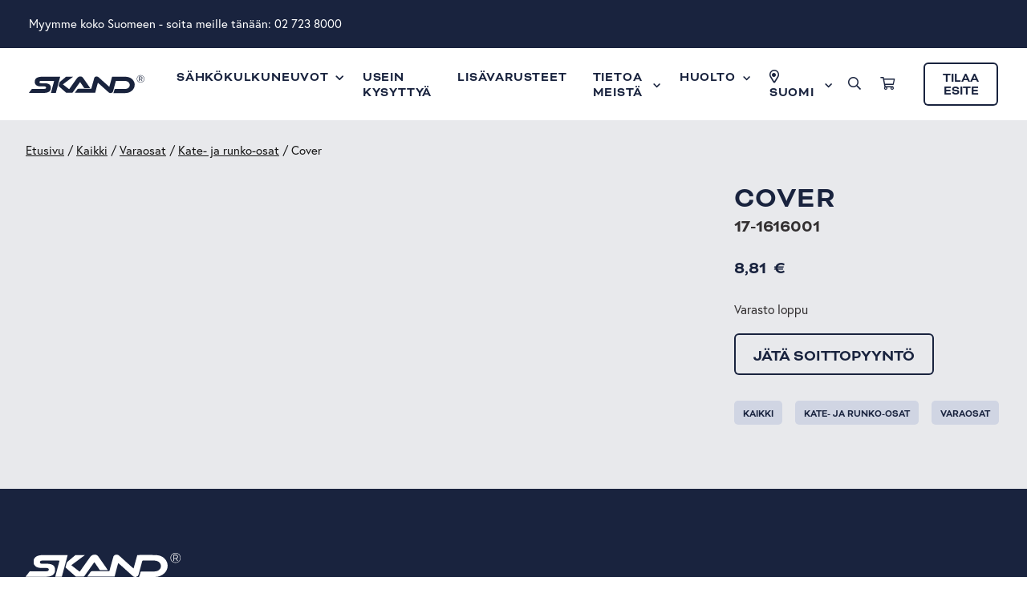

--- FILE ---
content_type: text/html; charset=UTF-8
request_url: https://skand.com/fi/tuote/3019/
body_size: 14203
content:
<!doctype html>
<html lang="fi">
  <head>
    <meta charset="utf-8">
    <meta http-equiv="x-ua-compatible" content="ie=edge">
    <meta name="viewport" content="width=device-width, initial-scale=1, shrink-to-fit=no">
    <meta name="facebook-domain-verification" content="0oem7wm6leesfq55gfthncjzb5o4i1" />
    <meta name="google-site-verification" content="7IJN6rPF5NLPxtxsh6m7K5PiwwetUyTOP7Fu-i41HQ8" />

    <link rel="stylesheet" href="https://use.typekit.net/qqp5kvj.css">
    <meta name='robots' content='index, follow, max-image-preview:large, max-snippet:-1, max-video-preview:-1' />
<link rel="alternate" href="https://skand.com/fi/tuote/3019/" hreflang="fi" />
<link rel="alternate" href="https://skand.com/sv/produkt/3019/" hreflang="sv" />

<!-- Google Tag Manager for WordPress by gtm4wp.com -->
<script data-cfasync="false" data-pagespeed-no-defer>
	var gtm4wp_datalayer_name = "dataLayer";
	var dataLayer = dataLayer || [];
	const gtm4wp_use_sku_instead = 1;
	const gtm4wp_id_prefix = '';
	const gtm4wp_remarketing = true;
	const gtm4wp_eec = true;
	const gtm4wp_classicec = false;
	const gtm4wp_currency = 'EUR';
	const gtm4wp_product_per_impression = false;
	const gtm4wp_needs_shipping_address = false;
	const gtm4wp_business_vertical = 'retail';
	const gtm4wp_business_vertical_id = 'id';
	const gtm4wp_clear_ecommerce = false;

	const gtm4wp_scrollerscript_debugmode         = false;
	const gtm4wp_scrollerscript_callbacktime      = 100;
	const gtm4wp_scrollerscript_readerlocation    = 150;
	const gtm4wp_scrollerscript_contentelementid  = "content";
	const gtm4wp_scrollerscript_scannertime       = 60;
</script>
<!-- End Google Tag Manager for WordPress by gtm4wp.com -->
	<!-- This site is optimized with the Yoast SEO plugin v21.8 - https://yoast.com/wordpress/plugins/seo/ -->
	<title>Cover - Skand</title>
	<link rel="canonical" href="https://skand.com/fi/tuote/3019/" />
	<meta property="og:locale" content="fi_FI" />
	<meta property="og:locale:alternate" content="sv_SE" />
	<meta property="og:type" content="article" />
	<meta property="og:title" content="Cover - Skand" />
	<meta property="og:url" content="https://skand.com/fi/tuote/3019/" />
	<meta property="og:site_name" content="Skand" />
	<meta property="article:modified_time" content="2023-07-05T14:45:14+00:00" />
	<meta name="twitter:card" content="summary_large_image" />
	<script type="application/ld+json" class="yoast-schema-graph">{"@context":"https://schema.org","@graph":[{"@type":["WebPage","ItemPage"],"@id":"https://skand.com/fi/tuote/3019/","url":"https://skand.com/fi/tuote/3019/","name":"Cover - Skand","isPartOf":{"@id":"https://skand.com/fi/#website"},"datePublished":"2021-05-03T05:06:16+00:00","dateModified":"2023-07-05T14:45:14+00:00","breadcrumb":{"@id":"https://skand.com/fi/tuote/3019/#breadcrumb"},"inLanguage":"fi","potentialAction":[{"@type":"ReadAction","target":["https://skand.com/fi/tuote/3019/"]}]},{"@type":"BreadcrumbList","@id":"https://skand.com/fi/tuote/3019/#breadcrumb","itemListElement":[{"@type":"ListItem","position":1,"name":"Home","item":"https://skand.com/fi/"},{"@type":"ListItem","position":2,"name":"Produkter","item":"https://skand.com/fi/shop/"},{"@type":"ListItem","position":3,"name":"Cover"}]},{"@type":"WebSite","@id":"https://skand.com/fi/#website","url":"https://skand.com/fi/","name":"Skand","description":"Sähköistä vapautta","publisher":{"@id":"https://skand.com/fi/#organization"},"potentialAction":[{"@type":"SearchAction","target":{"@type":"EntryPoint","urlTemplate":"https://skand.com/fi/?s={search_term_string}"},"query-input":"required name=search_term_string"}],"inLanguage":"fi"},{"@type":"Organization","@id":"https://skand.com/fi/#organization","name":"Skand Oy","url":"https://skand.com/fi/","logo":{"@type":"ImageObject","inLanguage":"fi","@id":"https://skand.com/fi/#/schema/logo/image/","url":"https://skand.com/app/uploads/2021/01/skand-logo-dark.svg","contentUrl":"https://skand.com/app/uploads/2021/01/skand-logo-dark.svg","width":841,"height":130,"caption":"Skand Oy"},"image":{"@id":"https://skand.com/fi/#/schema/logo/image/"}}]}</script>
	<!-- / Yoast SEO plugin. -->


<link rel='dns-prefetch' href='//kit.fontawesome.com' />
<link rel='dns-prefetch' href='//widget.trustpilot.com' />
<link rel="alternate" type="application/rss+xml" title="Skand &raquo; Cover kommenttien syöte" href="https://skand.com/fi/tuote/3019/feed/" />
<link rel='stylesheet' id='wp-block-library-css' href='https://skand.com/wp/wp-includes/css/dist/block-library/style.min.css?xyz=soG2i9x0WyWck' media='all' />
<style id='wp-block-library-theme-inline-css'>
.wp-block-audio figcaption{color:#555;font-size:13px;text-align:center}.is-dark-theme .wp-block-audio figcaption{color:hsla(0,0%,100%,.65)}.wp-block-audio{margin:0 0 1em}.wp-block-code{border:1px solid #ccc;border-radius:4px;font-family:Menlo,Consolas,monaco,monospace;padding:.8em 1em}.wp-block-embed figcaption{color:#555;font-size:13px;text-align:center}.is-dark-theme .wp-block-embed figcaption{color:hsla(0,0%,100%,.65)}.wp-block-embed{margin:0 0 1em}.blocks-gallery-caption{color:#555;font-size:13px;text-align:center}.is-dark-theme .blocks-gallery-caption{color:hsla(0,0%,100%,.65)}.wp-block-image figcaption{color:#555;font-size:13px;text-align:center}.is-dark-theme .wp-block-image figcaption{color:hsla(0,0%,100%,.65)}.wp-block-image{margin:0 0 1em}.wp-block-pullquote{border-bottom:4px solid;border-top:4px solid;color:currentColor;margin-bottom:1.75em}.wp-block-pullquote cite,.wp-block-pullquote footer,.wp-block-pullquote__citation{color:currentColor;font-size:.8125em;font-style:normal;text-transform:uppercase}.wp-block-quote{border-left:.25em solid;margin:0 0 1.75em;padding-left:1em}.wp-block-quote cite,.wp-block-quote footer{color:currentColor;font-size:.8125em;font-style:normal;position:relative}.wp-block-quote.has-text-align-right{border-left:none;border-right:.25em solid;padding-left:0;padding-right:1em}.wp-block-quote.has-text-align-center{border:none;padding-left:0}.wp-block-quote.is-large,.wp-block-quote.is-style-large,.wp-block-quote.is-style-plain{border:none}.wp-block-search .wp-block-search__label{font-weight:700}.wp-block-search__button{border:1px solid #ccc;padding:.375em .625em}:where(.wp-block-group.has-background){padding:1.25em 2.375em}.wp-block-separator.has-css-opacity{opacity:.4}.wp-block-separator{border:none;border-bottom:2px solid;margin-left:auto;margin-right:auto}.wp-block-separator.has-alpha-channel-opacity{opacity:1}.wp-block-separator:not(.is-style-wide):not(.is-style-dots){width:100px}.wp-block-separator.has-background:not(.is-style-dots){border-bottom:none;height:1px}.wp-block-separator.has-background:not(.is-style-wide):not(.is-style-dots){height:2px}.wp-block-table{margin:0 0 1em}.wp-block-table td,.wp-block-table th{word-break:normal}.wp-block-table figcaption{color:#555;font-size:13px;text-align:center}.is-dark-theme .wp-block-table figcaption{color:hsla(0,0%,100%,.65)}.wp-block-video figcaption{color:#555;font-size:13px;text-align:center}.is-dark-theme .wp-block-video figcaption{color:hsla(0,0%,100%,.65)}.wp-block-video{margin:0 0 1em}.wp-block-template-part.has-background{margin-bottom:0;margin-top:0;padding:1.25em 2.375em}
</style>
<style id='safe-svg-svg-icon-style-inline-css'>
.safe-svg-cover{text-align:center}.safe-svg-cover .safe-svg-inside{display:inline-block;max-width:100%}.safe-svg-cover svg{height:100%;max-height:100%;max-width:100%;width:100%}

</style>
<style id='classic-theme-styles-inline-css'>
/*! This file is auto-generated */
.wp-block-button__link{color:#fff;background-color:#32373c;border-radius:9999px;box-shadow:none;text-decoration:none;padding:calc(.667em + 2px) calc(1.333em + 2px);font-size:1.125em}.wp-block-file__button{background:#32373c;color:#fff;text-decoration:none}
</style>
<style id='global-styles-inline-css'>
body{--wp--preset--color--black: var(--gds-color-ui-black);--wp--preset--color--cyan-bluish-gray: #abb8c3;--wp--preset--color--white: var(--gds-color-white);--wp--preset--color--pale-pink: #f78da7;--wp--preset--color--vivid-red: #cf2e2e;--wp--preset--color--luminous-vivid-orange: #ff6900;--wp--preset--color--luminous-vivid-amber: #fcb900;--wp--preset--color--light-green-cyan: #7bdcb5;--wp--preset--color--vivid-green-cyan: #00d084;--wp--preset--color--pale-cyan-blue: #8ed1fc;--wp--preset--color--vivid-cyan-blue: #0693e3;--wp--preset--color--vivid-purple: #9b51e0;--wp--preset--color--ui-background-02: var(--gds-color-ui-background-02);--wp--preset--color--ui-01: var(--gds-color-ui-01);--wp--preset--color--ui-02: var(--gds-color-ui-02);--wp--preset--color--ui-03: var(--gds-color-ui-03);--wp--preset--gradient--vivid-cyan-blue-to-vivid-purple: linear-gradient(135deg,rgba(6,147,227,1) 0%,rgb(155,81,224) 100%);--wp--preset--gradient--light-green-cyan-to-vivid-green-cyan: linear-gradient(135deg,rgb(122,220,180) 0%,rgb(0,208,130) 100%);--wp--preset--gradient--luminous-vivid-amber-to-luminous-vivid-orange: linear-gradient(135deg,rgba(252,185,0,1) 0%,rgba(255,105,0,1) 100%);--wp--preset--gradient--luminous-vivid-orange-to-vivid-red: linear-gradient(135deg,rgba(255,105,0,1) 0%,rgb(207,46,46) 100%);--wp--preset--gradient--very-light-gray-to-cyan-bluish-gray: linear-gradient(135deg,rgb(238,238,238) 0%,rgb(169,184,195) 100%);--wp--preset--gradient--cool-to-warm-spectrum: linear-gradient(135deg,rgb(74,234,220) 0%,rgb(151,120,209) 20%,rgb(207,42,186) 40%,rgb(238,44,130) 60%,rgb(251,105,98) 80%,rgb(254,248,76) 100%);--wp--preset--gradient--blush-light-purple: linear-gradient(135deg,rgb(255,206,236) 0%,rgb(152,150,240) 100%);--wp--preset--gradient--blush-bordeaux: linear-gradient(135deg,rgb(254,205,165) 0%,rgb(254,45,45) 50%,rgb(107,0,62) 100%);--wp--preset--gradient--luminous-dusk: linear-gradient(135deg,rgb(255,203,112) 0%,rgb(199,81,192) 50%,rgb(65,88,208) 100%);--wp--preset--gradient--pale-ocean: linear-gradient(135deg,rgb(255,245,203) 0%,rgb(182,227,212) 50%,rgb(51,167,181) 100%);--wp--preset--gradient--electric-grass: linear-gradient(135deg,rgb(202,248,128) 0%,rgb(113,206,126) 100%);--wp--preset--gradient--midnight: linear-gradient(135deg,rgb(2,3,129) 0%,rgb(40,116,252) 100%);--wp--preset--font-size--small: 13px;--wp--preset--font-size--medium: 20px;--wp--preset--font-size--large: 36px;--wp--preset--font-size--x-large: 42px;--wp--preset--font-size--s-paragraph: var(--gds-paragraph-s-font-size);--wp--preset--font-size--m-paragraph: var(--gds-paragraph-m-font-size);--wp--preset--font-size--l-paragraph: var(--gds-paragraph-l-font-size);--wp--preset--font-size--m-heading: var(--gds-heading-m-font-size);--wp--preset--font-size--l-heading: var(--gds-heading-l-font-size);--wp--preset--font-size--xl-heading: var(--gds-heading-xl-font-size);--wp--preset--font-size--xxl-heading: var(--gds-heading-2xl-font-size);--wp--preset--spacing--20: 0.44rem;--wp--preset--spacing--30: 0.67rem;--wp--preset--spacing--40: 1rem;--wp--preset--spacing--50: 1.5rem;--wp--preset--spacing--60: 2.25rem;--wp--preset--spacing--70: 3.38rem;--wp--preset--spacing--80: 5.06rem;--wp--preset--shadow--natural: 6px 6px 9px rgba(0, 0, 0, 0.2);--wp--preset--shadow--deep: 12px 12px 50px rgba(0, 0, 0, 0.4);--wp--preset--shadow--sharp: 6px 6px 0px rgba(0, 0, 0, 0.2);--wp--preset--shadow--outlined: 6px 6px 0px -3px rgba(255, 255, 255, 1), 6px 6px rgba(0, 0, 0, 1);--wp--preset--shadow--crisp: 6px 6px 0px rgba(0, 0, 0, 1);}:where(.is-layout-flex){gap: 0.5em;}:where(.is-layout-grid){gap: 0.5em;}body .is-layout-flow > .alignleft{float: left;margin-inline-start: 0;margin-inline-end: 2em;}body .is-layout-flow > .alignright{float: right;margin-inline-start: 2em;margin-inline-end: 0;}body .is-layout-flow > .aligncenter{margin-left: auto !important;margin-right: auto !important;}body .is-layout-constrained > .alignleft{float: left;margin-inline-start: 0;margin-inline-end: 2em;}body .is-layout-constrained > .alignright{float: right;margin-inline-start: 2em;margin-inline-end: 0;}body .is-layout-constrained > .aligncenter{margin-left: auto !important;margin-right: auto !important;}body .is-layout-constrained > :where(:not(.alignleft):not(.alignright):not(.alignfull)){max-width: var(--wp--style--global--content-size);margin-left: auto !important;margin-right: auto !important;}body .is-layout-constrained > .alignwide{max-width: var(--wp--style--global--wide-size);}body .is-layout-flex{display: flex;}body .is-layout-flex{flex-wrap: wrap;align-items: center;}body .is-layout-flex > *{margin: 0;}body .is-layout-grid{display: grid;}body .is-layout-grid > *{margin: 0;}:where(.wp-block-columns.is-layout-flex){gap: 2em;}:where(.wp-block-columns.is-layout-grid){gap: 2em;}:where(.wp-block-post-template.is-layout-flex){gap: 1.25em;}:where(.wp-block-post-template.is-layout-grid){gap: 1.25em;}.has-black-color{color: var(--wp--preset--color--black) !important;}.has-cyan-bluish-gray-color{color: var(--wp--preset--color--cyan-bluish-gray) !important;}.has-white-color{color: var(--wp--preset--color--white) !important;}.has-pale-pink-color{color: var(--wp--preset--color--pale-pink) !important;}.has-vivid-red-color{color: var(--wp--preset--color--vivid-red) !important;}.has-luminous-vivid-orange-color{color: var(--wp--preset--color--luminous-vivid-orange) !important;}.has-luminous-vivid-amber-color{color: var(--wp--preset--color--luminous-vivid-amber) !important;}.has-light-green-cyan-color{color: var(--wp--preset--color--light-green-cyan) !important;}.has-vivid-green-cyan-color{color: var(--wp--preset--color--vivid-green-cyan) !important;}.has-pale-cyan-blue-color{color: var(--wp--preset--color--pale-cyan-blue) !important;}.has-vivid-cyan-blue-color{color: var(--wp--preset--color--vivid-cyan-blue) !important;}.has-vivid-purple-color{color: var(--wp--preset--color--vivid-purple) !important;}.has-black-background-color{background-color: var(--wp--preset--color--black) !important;}.has-cyan-bluish-gray-background-color{background-color: var(--wp--preset--color--cyan-bluish-gray) !important;}.has-white-background-color{background-color: var(--wp--preset--color--white) !important;}.has-pale-pink-background-color{background-color: var(--wp--preset--color--pale-pink) !important;}.has-vivid-red-background-color{background-color: var(--wp--preset--color--vivid-red) !important;}.has-luminous-vivid-orange-background-color{background-color: var(--wp--preset--color--luminous-vivid-orange) !important;}.has-luminous-vivid-amber-background-color{background-color: var(--wp--preset--color--luminous-vivid-amber) !important;}.has-light-green-cyan-background-color{background-color: var(--wp--preset--color--light-green-cyan) !important;}.has-vivid-green-cyan-background-color{background-color: var(--wp--preset--color--vivid-green-cyan) !important;}.has-pale-cyan-blue-background-color{background-color: var(--wp--preset--color--pale-cyan-blue) !important;}.has-vivid-cyan-blue-background-color{background-color: var(--wp--preset--color--vivid-cyan-blue) !important;}.has-vivid-purple-background-color{background-color: var(--wp--preset--color--vivid-purple) !important;}.has-black-border-color{border-color: var(--wp--preset--color--black) !important;}.has-cyan-bluish-gray-border-color{border-color: var(--wp--preset--color--cyan-bluish-gray) !important;}.has-white-border-color{border-color: var(--wp--preset--color--white) !important;}.has-pale-pink-border-color{border-color: var(--wp--preset--color--pale-pink) !important;}.has-vivid-red-border-color{border-color: var(--wp--preset--color--vivid-red) !important;}.has-luminous-vivid-orange-border-color{border-color: var(--wp--preset--color--luminous-vivid-orange) !important;}.has-luminous-vivid-amber-border-color{border-color: var(--wp--preset--color--luminous-vivid-amber) !important;}.has-light-green-cyan-border-color{border-color: var(--wp--preset--color--light-green-cyan) !important;}.has-vivid-green-cyan-border-color{border-color: var(--wp--preset--color--vivid-green-cyan) !important;}.has-pale-cyan-blue-border-color{border-color: var(--wp--preset--color--pale-cyan-blue) !important;}.has-vivid-cyan-blue-border-color{border-color: var(--wp--preset--color--vivid-cyan-blue) !important;}.has-vivid-purple-border-color{border-color: var(--wp--preset--color--vivid-purple) !important;}.has-vivid-cyan-blue-to-vivid-purple-gradient-background{background: var(--wp--preset--gradient--vivid-cyan-blue-to-vivid-purple) !important;}.has-light-green-cyan-to-vivid-green-cyan-gradient-background{background: var(--wp--preset--gradient--light-green-cyan-to-vivid-green-cyan) !important;}.has-luminous-vivid-amber-to-luminous-vivid-orange-gradient-background{background: var(--wp--preset--gradient--luminous-vivid-amber-to-luminous-vivid-orange) !important;}.has-luminous-vivid-orange-to-vivid-red-gradient-background{background: var(--wp--preset--gradient--luminous-vivid-orange-to-vivid-red) !important;}.has-very-light-gray-to-cyan-bluish-gray-gradient-background{background: var(--wp--preset--gradient--very-light-gray-to-cyan-bluish-gray) !important;}.has-cool-to-warm-spectrum-gradient-background{background: var(--wp--preset--gradient--cool-to-warm-spectrum) !important;}.has-blush-light-purple-gradient-background{background: var(--wp--preset--gradient--blush-light-purple) !important;}.has-blush-bordeaux-gradient-background{background: var(--wp--preset--gradient--blush-bordeaux) !important;}.has-luminous-dusk-gradient-background{background: var(--wp--preset--gradient--luminous-dusk) !important;}.has-pale-ocean-gradient-background{background: var(--wp--preset--gradient--pale-ocean) !important;}.has-electric-grass-gradient-background{background: var(--wp--preset--gradient--electric-grass) !important;}.has-midnight-gradient-background{background: var(--wp--preset--gradient--midnight) !important;}.has-small-font-size{font-size: var(--wp--preset--font-size--small) !important;}.has-medium-font-size{font-size: var(--wp--preset--font-size--medium) !important;}.has-large-font-size{font-size: var(--wp--preset--font-size--large) !important;}.has-x-large-font-size{font-size: var(--wp--preset--font-size--x-large) !important;}
.wp-block-navigation a:where(:not(.wp-element-button)){color: inherit;}
:where(.wp-block-post-template.is-layout-flex){gap: 1.25em;}:where(.wp-block-post-template.is-layout-grid){gap: 1.25em;}
:where(.wp-block-columns.is-layout-flex){gap: 2em;}:where(.wp-block-columns.is-layout-grid){gap: 2em;}
.wp-block-pullquote{font-size: 1.5em;line-height: 1.6;}
</style>
<link rel="stylesheet" href="https://skand.com/wp/wp-includes/css/dashicons.min.css?xyz=soG2i9x0WyWck" media="print" onload="this.media='all'"><link rel='stylesheet' id='slick-slider-css' href='https://skand.com/app/plugins/excellent-product-gallery/assets/slick-theme.css?ver=1.3' media='all' />
<link rel='stylesheet' id='ewpg-style-css' href='https://skand.com/app/plugins/excellent-product-gallery/assets/ewpg-style.css?ver=1.0' media='all' />
<link rel='stylesheet' id='woocommerce-general-css' href='https://skand.com/app/plugins/woocommerce/assets/css/woocommerce.css?ver=8.4.0' media='all' />
<style id='woocommerce-inline-inline-css'>
.woocommerce form .form-row .required { visibility: visible; }
</style>
<link rel='stylesheet' id='woo-variation-swatches-css' href='https://skand.com/app/plugins/woo-variation-swatches/assets/css/frontend.min.css?ver=1718707716' media='all' />
<style id='woo-variation-swatches-inline-css'>
:root {
--wvs-tick:url("data:image/svg+xml;utf8,%3Csvg filter='drop-shadow(0px 0px 2px rgb(0 0 0 / .8))' xmlns='http://www.w3.org/2000/svg'  viewBox='0 0 30 30'%3E%3Cpath fill='none' stroke='%23ffffff' stroke-linecap='round' stroke-linejoin='round' stroke-width='4' d='M4 16L11 23 27 7'/%3E%3C/svg%3E");

--wvs-cross:url("data:image/svg+xml;utf8,%3Csvg filter='drop-shadow(0px 0px 5px rgb(255 255 255 / .6))' xmlns='http://www.w3.org/2000/svg' width='72px' height='72px' viewBox='0 0 24 24'%3E%3Cpath fill='none' stroke='%23ff0000' stroke-linecap='round' stroke-width='0.6' d='M5 5L19 19M19 5L5 19'/%3E%3C/svg%3E");
--wvs-single-product-item-width:30px;
--wvs-single-product-item-height:30px;
--wvs-single-product-item-font-size:16px}
</style>
<link rel="stylesheet" href="https://skand.com/app/plugins/wp-genero-cookieconsent//dist/cookieconsent.min.css?ver=1718707719" media="print" onload="this.media='all'"><link rel="stylesheet" href="https://skand.com/app/plugins/wp-genero-cookieconsent//dist/main.css?ver=1718707719" media="print" onload="this.media='all'"><link rel='stylesheet' id='sage/app.css-css' href='https://skand.com/app/themes/wp-gds-theme/dist/styles/app.css?id=47c76974614c06f5d0cb81855d3557b3' media='all' />
<script src="https://skand.com/app/themes/wp-gds-theme/dist/scripts/jquery.js?id=e6c2415c0ace414e5153670314ce99a9" id="jquery-js"></script>
<script src="https://skand.com/app/plugins/excellent-product-gallery/assets/slick.min.js?ver=1.3" id="slick-js-js"></script>
<script src="https://skand.com/app/plugins/excellent-product-gallery/assets/venobox.min.js?ver=1.3" id="venobox-js-js"></script>
<script id="klarna_onsite_messaging-js-extra">
var klarna_onsite_messaging_params = {"ajaxurl":"https:\/\/skand.com\/wp\/wp-admin\/admin-ajax.php"};
</script>
<script src="https://skand.com/app/plugins/klarna-onsite-messaging-for-woocommerce/assets/js/klarna-onsite-messaging.js?ver=1.11.0" id="klarna_onsite_messaging-js"></script>
<script src="https://skand.com/app/plugins/woocommerce/assets/js/jquery-blockui/jquery.blockUI.min.js?ver=2.7.0-wc.8.4.0" id="jquery-blockui-js" data-wp-strategy="defer"></script>
<script id="wc-add-to-cart-js-extra">
var wc_add_to_cart_params = {"ajax_url":"\/wp\/wp-admin\/admin-ajax.php","wc_ajax_url":"\/fi\/?wc-ajax=%%endpoint%%","i18n_view_cart":"N\u00e4yt\u00e4 ostoskori","cart_url":"https:\/\/skand.com\/fi\/cart\/","is_cart":"","cart_redirect_after_add":"no"};
</script>
<script src="https://skand.com/app/plugins/woocommerce/assets/js/frontend/add-to-cart.min.js?ver=8.4.0" id="wc-add-to-cart-js" defer data-wp-strategy="defer"></script>
<script src="https://skand.com/app/plugins/woocommerce/assets/js/zoom/jquery.zoom.min.js?ver=1.7.21-wc.8.4.0" id="zoom-js" defer data-wp-strategy="defer"></script>
<script id="wc-single-product-js-extra">
var wc_single_product_params = {"i18n_required_rating_text":"Valitse arvostelu, ole hyv\u00e4.","review_rating_required":"yes","flexslider":{"rtl":false,"animation":"slide","smoothHeight":true,"directionNav":false,"controlNav":"thumbnails","slideshow":false,"animationSpeed":500,"animationLoop":false,"allowOneSlide":false},"zoom_enabled":"1","zoom_options":[],"photoswipe_enabled":"","photoswipe_options":{"shareEl":false,"closeOnScroll":false,"history":false,"hideAnimationDuration":0,"showAnimationDuration":0},"flexslider_enabled":""};
</script>
<script src="https://skand.com/app/plugins/woocommerce/assets/js/frontend/single-product.min.js?ver=8.4.0" id="wc-single-product-js" defer data-wp-strategy="defer"></script>
<script src="https://skand.com/app/plugins/woocommerce/assets/js/js-cookie/js.cookie.min.js?ver=2.1.4-wc.8.4.0" id="js-cookie-js" defer data-wp-strategy="defer"></script>
<script id="woocommerce-js-extra">
var woocommerce_params = {"ajax_url":"\/wp\/wp-admin\/admin-ajax.php","wc_ajax_url":"\/fi\/?wc-ajax=%%endpoint%%"};
</script>
<script src="https://skand.com/app/plugins/woocommerce/assets/js/frontend/woocommerce.min.js?ver=8.4.0" id="woocommerce-js" defer data-wp-strategy="defer"></script>
<script async src="https://skand.com/app/plugins/duracelltomi-google-tag-manager/dist/js/analytics-talk-content-tracking.js?ver=1.19.1" id="gtm4wp-scroll-tracking-js"></script>
<script async src="https://skand.com/app/plugins/duracelltomi-google-tag-manager/dist/js/gtm4wp-woocommerce-enhanced.js?ver=1.19.1" id="gtm4wp-woocommerce-enhanced-js"></script>
<script id="wp-genero-cookieconsent/js-js-extra">
var _genero_cookieconsent = {"options":{"enabled":false,"type":"info","content":{"message":"Kunnioitamme ja arvostamme yksityisyytt\u00e4si. K\u00e4yt\u00e4mme verkkosivuillamme ev\u00e4steit\u00e4 tarjotaksemme sinulle parhaan mahdollisen k\u00e4ytt\u00e4j\u00e4kokemuksen. Jatkamalla sivuston k\u00e4ytt\u00f6\u00e4 hyv\u00e4ksyt ev\u00e4steiden k\u00e4yt\u00f6n.","dismiss":"Ymm\u00e4rretty!","allow":"Salli ev\u00e4steet","deny":"\u00c4l\u00e4 salli ev\u00e4steit\u00e4","link":"Lue lis\u00e4\u00e4 tietosuojaperiaatteistamme.","href":"https:\/\/skand.com\/fi\/privacy-policy\/","close":"&#x274c;"},"compliance":{"info":"<div class=\"cc-compliance\">{{dismiss}}<\/div>","opt-in":"<div class=\"cc-compliance\">{{allow}}{{deny}}<\/div>","opt-out":"<div class=\"cc-compliance\">{{deny}}{{dismiss}}<\/div>"},"elements":{"dismiss":"<a aria-label=\"dismiss cookie message\" tabindex=\"0\" class=\"cc-btn cc-dismiss button\">{{dismiss}}<\/a>","allow":"<a aria-label=\"allow cookies\" tabindex=\"0\" class=\"cc-btn cc-allow button\">{{allow}}<\/a>","deny":"<a aria-label=\"deny cookies\" tabindex=\"0\" class=\"cc-btn cc-deny\">{{deny}}<\/a>"},"revokeBtn":"<div class=\"cc-revoke {{classes}}\">Lue lis\u00e4\u00e4 ev\u00e4steist\u00e4<\/div>","dismissOnScroll":false,"revokable":true,"alwaysShowRevoke":false,"position":"bottom","theme":"no-edge","layout":"basic","layouts":{"basic":"<div class=\"cc-container basic\">{{messagelink}}{{compliance}}<\/div>","foundation-reveal":"<div class=\"cc-container reveal\">{{messagelink}}{{compliance}}<\/div>","foundation-callout":"<div class=\"cc-container callout\">{{messagelink}}{{compliance}}<\/div>"}}};
</script>
<script defer src="https://skand.com/app/plugins/wp-genero-cookieconsent//dist/main.js?ver=1718707719" id="wp-genero-cookieconsent/js-js"></script>
<script async src="https://kit.fontawesome.com/772a127b52.js" id="sage/fontawesome.js-js"></script>
<script async src="https://widget.trustpilot.com/bootstrap/v5/tp.widget.bootstrap.min.js" id="sage/trustpilot-js"></script>
<link rel="https://api.w.org/" href="https://skand.com/wp-json/" /><link rel="alternate" type="application/json" href="https://skand.com/wp-json/wp/v2/product/19979" /><link rel="EditURI" type="application/rsd+xml" title="RSD" href="https://skand.com/wp/xmlrpc.php?rsd" />

<link rel='shortlink' href='https://skand.com/?p=19979' />
<link rel="alternate" type="application/json+oembed" href="https://skand.com/wp-json/oembed/1.0/embed?url=https%3A%2F%2Fskand.com%2Ffi%2Ftuote%2F3019%2F" />
<link rel="alternate" type="text/xml+oembed" href="https://skand.com/wp-json/oembed/1.0/embed?url=https%3A%2F%2Fskand.com%2Ffi%2Ftuote%2F3019%2F&#038;format=xml" />

<!-- Google Tag Manager for WordPress by gtm4wp.com -->
<!-- GTM Container placement set to automatic -->
<script data-cfasync="false" data-pagespeed-no-defer type="text/javascript">
	var dataLayer_content = {"visitorDoNotTrack":0,"visitorLoginState":"logged-out","visitorType":"visitor-logged-out","pagePostType":"product","pagePostType2":"single-product","customerTotalOrders":0,"customerTotalOrderValue":"0.00","customerFirstName":"","customerLastName":"","customerBillingFirstName":"","customerBillingLastName":"","customerBillingCompany":"","customerBillingAddress1":"","customerBillingAddress2":"","customerBillingCity":"","customerBillingState":"","customerBillingPostcode":"","customerBillingCountry":"FI","customerBillingEmail":"","customerBillingEmailHash":"e3b0c44298fc1c149afbf4c8996fb92427ae41e4649b934ca495991b7852b855","customerBillingPhone":"","customerShippingFirstName":"","customerShippingLastName":"","customerShippingCompany":"","customerShippingAddress1":"","customerShippingAddress2":"","customerShippingCity":"","customerShippingState":"","customerShippingPostcode":"","customerShippingCountry":"FI","cartContent":{"totals":{"applied_coupons":[],"discount_total":0,"subtotal":0,"total":0},"items":[]},"productRatingCounts":[],"productAverageRating":0,"productReviewCount":0,"productType":"simple","productIsVariable":0,"ecomm_prodid":"17-1616001","ecomm_pagetype":"product","ecomm_totalvalue":8.81,"event":"gtm4wp.changeDetailViewEEC","ecommerce":{"currencyCode":"EUR","detail":{"products":[{"id":"17-1616001","internal_id":19979,"name":"Cover","sku":"17-1616001","category":"Kaikki\/Varaosat\/Kate- ja runko-osat","price":8.81,"stocklevel":0}]}}};
	dataLayer.push( dataLayer_content );
</script>
<script data-cfasync="false">
(function(w,d,s,l,i){w[l]=w[l]||[];w[l].push({'gtm.start':
new Date().getTime(),event:'gtm.js'});var f=d.getElementsByTagName(s)[0],
j=d.createElement(s),dl=l!='dataLayer'?'&l='+l:'';j.async=true;j.src=
'//www.googletagmanager.com/gtm.js?id='+i+dl;f.parentNode.insertBefore(j,f);
})(window,document,'script','dataLayer','GTM-M4HSGXX');
</script>
<!-- End Google Tag Manager -->
<!-- End Google Tag Manager for WordPress by gtm4wp.com -->    <script>
        // Patch a11y function with a noop for Gravityform
        if (!window.wp || !window.wp.a11y || !window.wp.a11y.speak) {
            window.wp = window.wp || {};
            window.wp.a11y = window.wp.a11y || {};
            window.wp.a11y.speak = function () {};
        }

        // Patch jQuery.fn.load required by excellent-product-gallery
        if (window.jQuery) {
            var onLoad = window.jQuery.fn.load;
            window.jQuery.fn.load = function () {
                var args = Array.prototype.slice.call( arguments, 0 );
                if (typeof args[0] === 'string') return onLoad.apply(this, args);
                return this.on.apply(this, args);
            }
        }
    </script>
    	<noscript><style>.woocommerce-product-gallery{ opacity: 1 !important; }</style></noscript>
				<script  type="text/javascript">
				!function(f,b,e,v,n,t,s){if(f.fbq)return;n=f.fbq=function(){n.callMethod?
					n.callMethod.apply(n,arguments):n.queue.push(arguments)};if(!f._fbq)f._fbq=n;
					n.push=n;n.loaded=!0;n.version='2.0';n.queue=[];t=b.createElement(e);t.async=!0;
					t.src=v;s=b.getElementsByTagName(e)[0];s.parentNode.insertBefore(t,s)}(window,
					document,'script','https://connect.facebook.net/en_US/fbevents.js');
			</script>
			<!-- WooCommerce Facebook Integration Begin -->
			<script  type="text/javascript">

				fbq('init', '1602131893632742', {}, {
    "agent": "woocommerce-8.4.0-3.1.9"
});

				fbq( 'track', 'PageView', {
    "source": "woocommerce",
    "version": "8.4.0",
    "pluginVersion": "3.1.9"
} );

				document.addEventListener( 'DOMContentLoaded', function() {
					jQuery && jQuery( function( $ ) {
						// Insert placeholder for events injected when a product is added to the cart through AJAX.
						$( document.body ).append( '<div class=\"wc-facebook-pixel-event-placeholder\"></div>' );
					} );
				}, false );

			</script>
			<!-- WooCommerce Facebook Integration End -->
			            <script type="text/javascript" id="spai_js" data-cfasync="false">
                document.documentElement.className += " spai_has_js";
                (function(w, d){
                    var b = d.getElementsByTagName('head')[0];
                    var s = d.createElement("script");
                    var v = ("IntersectionObserver" in w) ? "" : "-compat";
                    s.async = true; // This includes the script as async.
                    s.src = "https://cdn.shortpixel.ai/assets/js/bundles/spai-lib-bg" + v
                        + ".1.1.min.js?v=3.8.2";
                    w.spaiDomain = "cdn.shortpixel.ai";
                    w.spaiData = {
                        version: "3.8.2",
                        key: "spai",
                        quality: "lossy",
                        convert: "auto",
                        lqip: false,
                                                rootMargin: "500px",
                        crop: false,
                        sizeBreakpoints: {"on":true,"base":50,"rate":10},
                        backgroundsMaxWidth: 1920,
                        resizeStyleBackgrounds: false,
                        nativeLazyLoad: false,
                        safeLazyBackgrounds: false,
                        asyncInitialParsing: true,
                        debug: false,
                        doSelectors: [{"selectors":"img","type":"attr","targetAttr":"src","attrType":"url","lazy":true,"resize":true}],
                        exclusions: {"selectors":{"img.zoomImg":{"lazy":1,"cdn":1,"resize":0,"lqip":0,"crop":-1}},"urls":{"regex:\/\\\/\\\/([^\\\/]*\\.|)gravatar.com\\\/\/":{"lazy":0,"cdn":0,"resize":0,"lqip":0,"crop":-1}}},
                        sizeFromImageSuffix: true                    };
                    b.appendChild(s);
                }(window, document));
            </script>
            <link rel="icon" href="https://cdn.shortpixel.ai/spai/q_lossy+ret_img+to_auto/skand.com/app/uploads/2021/11/cropped-skand-logo-en-electric-freedom-circle-32x32.png" data-spai-egr="1" sizes="32x32" />
<link rel="icon" href="https://cdn.shortpixel.ai/spai/q_lossy+ret_img+to_auto/skand.com/app/uploads/2021/11/cropped-skand-logo-en-electric-freedom-circle-192x192.png" data-spai-egr="1" sizes="192x192" />
<link rel="apple-touch-icon" href="https://cdn.shortpixel.ai/spai/q_lossy+ret_img+to_auto/skand.com/app/uploads/2021/11/cropped-skand-logo-en-electric-freedom-circle-180x180.png" data-spai-egr="1" />
<meta name="msapplication-TileImage" content="https://skand.com/app/uploads/2021/11/cropped-skand-logo-en-electric-freedom-circle-270x270.png" />
		<style id="wp-custom-css">
			.woocommerce.woo-variation-swatches .variable-item.disabled {
	display: none;
}		</style>
		  <link href="https://cdn.shortpixel.ai" rel="preconnect" crossorigin></head>

  <body class="product-template-default single single-product postid-19979 wp-custom-logo wp-embed-responsive 1 theme-wp-gds-theme woocommerce woocommerce-page woocommerce-no-js woo-variation-swatches wvs-behavior-blur wvs-theme-wp-gds-theme wvs-show-label wvs-tooltip 3019">
    
<!-- GTM Container placement set to automatic -->
<!-- Google Tag Manager (noscript) -->
				<noscript><iframe src="https://www.googletagmanager.com/ns.html?id=GTM-M4HSGXX" height="0" width="0" style="display:none;visibility:hidden" aria-hidden="true"></iframe></noscript>
<!-- End Google Tag Manager (noscript) -->    
    <div id="app">
      <gds-navigation id="gds-navigation" class="  has-top-bar ">
          <div class="fixed-top-bar">
        <p class="has-s-paragraph-font-size has-white-color">Myymme koko Suomeen - soita meille tänään: <a href="tel:02 723 8000">02 723 8000</a></p>
        <!-- TrustBox widget - Micro Review Count -->
        <div class="trustpilot-widget" data-locale="en-US" data-template-id="5419b6a8b0d04a076446a9ad" data-businessunit-id="62c1a148c9dce42bbe0b3e87" data-style-height="24px" data-style-width="100%" data-theme="dark" data-style-alignment="center">
          <a href="https://www.trustpilot.com/review/skand.com" target="_blank" rel="noopener">Trustpilot</a>
        </div>
        <!-- End TrustBox widget -->
      </div>
        <a slot="logo" href="https://skand.com/fi/" rel="home">
      <img
        loading="eager"
        src="[data-uri]" data-spai="1"
        alt="logo"
        title="Go to frontpage"
        width="144"
        height="24"
      />
    </a>
    <gds-text-button size="l" slot="menu-icon">
      <i class="fal fa-bars"></i>
    </gds-text-button>
    <gds-text-button size="l" slot="close-menu-icon">
      <i class="fal fa-times"></i>
    </gds-text-button>

    <div slot="logo" class="hide-for-desktop cart-and-account-container-mobile">
      <!-- <div class="account-container">
        <a href="https://skand.com/wp/wp-login.php?redirect_to=https%3A%2F%2Fskand.com%2Ffi%2Ftuote%2F3019%2F"><i class="far fa-user"></i></a>
      </div> -->
      <div class="cart-container wpmenucartli" id="wpmenucartli">
        <a class="wpmenucart-contents empty-wpmenucart-visible" href="https://skand.com" title="Aloita shoppailu"><span class="cartcontents-wrapper"><i class="far fa-shopping-cart"></i></span></a>
      </div>
    </div>

    <div slot="menu" class="hide-for-desktop mobile-extensions">
      <div class="header-cta">
        <a href="/esitepaketti" class="button button--small" target="_blank">Tilaa esite</a>
      </div>

      <div class="search-container">
        <form
  action="https://skand.com/fi/"
  method="get"
  role="search"
  class="site-search site-search--mobile"
>
  <input class="site-search__field" type="search" name="s" placeholder="Haku" />
  <button class="site-search__button" type="submit" aria-label="Haku">
    <i class="far fa-search"></i>
  </button>
</form>
      </div>

      <gds-menu class="language-menu">
  <div slot="item" class="item">
    <a href="javascript:void(0)" class="has-children link submenu__toggle" aria-expanded="false" aria-controls="submenu-language">
      <gds-menu-item><i class="far fa-map-marker-alt"></i>Suomi</gds-menu-item>
    </a>

    <a href="javascript:void(0)" class="hide-for-desktop submenu__toggle" aria-expanded="false" aria-controls="submenu-language">
      <i class="fas fa-chevron-down hide-for-desktop"></i>
    </a>
    <ul class="submenu" id="submenu-language">
      <span class="submenu-heading">
        <gds-menu-item>Choose location</gds-menu-item>
      </span>
              <li>
          <a href="https://skand.com/fi/tuote/3019/" class="link active">
            <gds-menu-item>Suomi</gds-menu-item>
          </a>
        </li>
              <li>
          <a href="https://skand.com/sv/produkt/3019/" class="link ">
            <gds-menu-item>Sverige</gds-menu-item>
          </a>
        </li>
          </ul>
  </div>
</gds-menu>
    </div>

    <div slot="menu">
              <gds-menu class="primary-menu">
                      <div slot="item" class="item">
  <a
    href="https://skand.com/fi/sahkokulkuneuvot/"
    target=""
    title=""
    class="link   has-children"
  >
    <gds-menu-item>Sähkökulkuneuvot</gds-menu-item>
  </a>

      <a href="#" class="hide-for-desktop submenu__toggle " aria-expanded="false" aria-controls="submenu-27">
      <i class="fas fa-chevron-down hide-for-desktop"></i>
    </a>
    <ul class="submenu" id="submenu-27">
              <li>
          <a
            href="https://skand.com/fi/tuote-osasto/senioriskootterit/"
            target=""
            title=""
            class=""
          >
            <gds-menu-item>
              Senioriskootterit
            </gds-menu-item>
          </a>
        </li>
              <li>
          <a
            href="https://skand.com/fi/tuote-osasto/sahkomopoautot/"
            target=""
            title=""
            class=""
          >
            <gds-menu-item>
              Sähkömopoautot
            </gds-menu-item>
          </a>
        </li>
              <li>
          <a
            href="https://skand.com/fi/tuote-osasto/sahkoskootterit/"
            target=""
            title=""
            class=""
          >
            <gds-menu-item>
              Sähköskootterit
            </gds-menu-item>
          </a>
        </li>
              <li>
          <a
            href="https://skand.com/fi/sahkomopot/"
            target=""
            title=""
            class=""
          >
            <gds-menu-item>
              Sähkömopot
            </gds-menu-item>
          </a>
        </li>
          </ul>
  </div>
                      <div slot="item" class="item">
  <a
    href="https://skand.com/fi/faq/"
    target=""
    title=""
    class="link   "
  >
    <gds-menu-item>Usein kysyttyä</gds-menu-item>
  </a>

  </div>
                      <div slot="item" class="item">
  <a
    href="https://skand.com/fi/lisavarusteet/"
    target=""
    title=""
    class="link   "
  >
    <gds-menu-item>Lisävarusteet</gds-menu-item>
  </a>

  </div>
                      <div slot="item" class="item">
  <a
    href="https://skand.com/fi/tietoa-meista/"
    target=""
    title=""
    class="link   has-children"
  >
    <gds-menu-item>Tietoa meistä</gds-menu-item>
  </a>

      <a href="#" class="hide-for-desktop submenu__toggle " aria-expanded="false" aria-controls="submenu-275679">
      <i class="fas fa-chevron-down hide-for-desktop"></i>
    </a>
    <ul class="submenu" id="submenu-275679">
              <li>
          <a
            href="https://skand.com/fi/artikkelit/"
            target=""
            title=""
            class=""
          >
            <gds-menu-item>
              Blogi
            </gds-menu-item>
          </a>
        </li>
              <li>
          <a
            href="https://skand.com/fi/kuvapankki/"
            target=""
            title=""
            class=""
          >
            <gds-menu-item>
              Kuvapankki
            </gds-menu-item>
          </a>
        </li>
              <li>
          <a
            href="https://skand.com/fi/yhteystiedot/"
            target=""
            title=""
            class=""
          >
            <gds-menu-item>
              Yhteystiedot
            </gds-menu-item>
          </a>
        </li>
          </ul>
  </div>
                      <div slot="item" class="item">
  <a
    href="https://skand.com/fi/huolto/"
    target=""
    title=""
    class="link   has-children"
  >
    <gds-menu-item>Huolto</gds-menu-item>
  </a>

      <a href="#" class="hide-for-desktop submenu__toggle " aria-expanded="false" aria-controls="submenu-24">
      <i class="fas fa-chevron-down hide-for-desktop"></i>
    </a>
    <ul class="submenu" id="submenu-24">
              <li>
          <a
            href="https://skand.com/fi/varaosat/"
            target=""
            title=""
            class=""
          >
            <gds-menu-item>
              Varaosat
            </gds-menu-item>
          </a>
        </li>
              <li>
          <a
            href="https://skand.com/fi/huolto/huoltomateriaalit/"
            target=""
            title=""
            class=""
          >
            <gds-menu-item>
              Huoltomateriaalit
            </gds-menu-item>
          </a>
        </li>
          </ul>
  </div>
                  </gds-menu>
          </div>
    <div slot="desktop-extensions" class="language-container desktop-language-menu hide-for-mobile">
      <gds-menu class="language-menu">
  <div slot="item" class="item">
    <a href="javascript:void(0)" class="has-children link submenu__toggle" aria-expanded="false" aria-controls="submenu-language">
      <gds-menu-item><i class="far fa-map-marker-alt"></i>Suomi</gds-menu-item>
    </a>

    <a href="javascript:void(0)" class="hide-for-desktop submenu__toggle" aria-expanded="false" aria-controls="submenu-language">
      <i class="fas fa-chevron-down hide-for-desktop"></i>
    </a>
    <ul class="submenu" id="submenu-language">
      <span class="submenu-heading">
        <gds-menu-item>Choose location</gds-menu-item>
      </span>
              <li>
          <a href="https://skand.com/fi/tuote/3019/" class="link active">
            <gds-menu-item>Suomi</gds-menu-item>
          </a>
        </li>
              <li>
          <a href="https://skand.com/sv/produkt/3019/" class="link ">
            <gds-menu-item>Sverige</gds-menu-item>
          </a>
        </li>
          </ul>
  </div>
</gds-menu>
    </div>
    <div slot="desktop-extensions" class="hide-for-mobile">
      <div class="search-container">
        <form
  action="https://skand.com/fi/"
  method="get"
  role="search"
  class="site-search site-search--desktop"
>
  <input class="site-search__field" type="search" name="s" placeholder="Haku" />
  <button class="site-search__button" type="submit" aria-label="Haku">
    <i class="far fa-search"></i>
  </button>
</form>
      </div>

      <!-- <div class="account-container">
        <a href="https://skand.com/wp/wp-login.php?redirect_to=https%3A%2F%2Fskand.com%2Ffi%2Ftuote%2F3019%2F"><i class="far fa-user"></i></a>
      </div> -->

      <div class="cart-container wpmenucartli" id="wpmenucartli">
        <a class="wpmenucart-contents empty-wpmenucart-visible" href="https://skand.com" title="Aloita shoppailu"><span class="cartcontents-wrapper"><i class="far fa-shopping-cart"></i></span></a>
      </div>

      <div class="header-cta">
        <a href="/esitepaketti" class="button button--secondary button--small" target="_blank">Tilaa esite</a>
      </div>
    </div>
  </gds-navigation>

<div class="container">
    
  <div class="is-root-container">
          <div class="woocommerce-notices-wrapper"></div>

<div class="alignfull wp-block-group has-ui-background-02-background-color has-background">
  <div class="wp-block-group__inner-container">
    <nav class="woocommerce-breadcrumb" aria-label="Breadcrumb"><a href="https://skand.com/fi/">Etusivu</a>&nbsp;&#47;&nbsp;<a href="https://skand.com/fi/tuote-osasto/kaikki/">Kaikki</a>&nbsp;&#47;&nbsp;<a href="https://skand.com/fi/tuote-osasto/kaikki/spare-parts/">Varaosat</a>&nbsp;&#47;&nbsp;<a href="https://skand.com/fi/tuote-osasto/kaikki/spare-parts/kate-ja-runko-osat/">Kate- ja runko-osat</a>&nbsp;&#47;&nbsp;Cover</nav>    <div id="product-19979" class="alignwide is-page product type-product post-19979 status-publish first outofstock product_cat-kaikki product_cat-kate-ja-runko-osat product_cat-spare-parts product_tag-gomoto-4-3 taxable shipping-taxable purchasable product-type-simple">
      
      

<div class="images main-wrap">

<div class="ewpg-display" >
</div>
			
		
<div class="slider-nav" id="slide-nav-pgs"  >
</div>


</div>

<script>
jQuery.noConflict();
(function( $ ) {
  $(function() {
    // More code using $ as alias to jQuery
        
    
        $(document).ready(function(){
	    $('.venobox').venobox({
	    	framewidth: '1024px',
	    	titleattr: 'data-title',
	    	titleBackground: '#000000',
	    	titleBackground: '#000000',
	    	titleColor: '#fff',
	    	numerationColor: '#fff',
	    	arrowsColor: '5',
	    	titlePosition: 'bottom',
	    	numeratio: true,
	    	spinner : 'double-bounce',
	    	spinColor: '#fff',
	    	border: '5px',
	    	bgcolor: '#fff',
	    	infinigall: false,
	    	numerationPosition: 'bottom'
	    });
	   
	    // go to next item in gallery clicking on .next
    $(document).on('click', '.vbox-next', function(e){
      $('.ewpg-display .btn-next').trigger( "click" );
    });
     

	  
		  $('.ewpg-display').slick({
  		  accessibility: false,//prevent scroll to top
  		  lazyLoad: 'progressive',
		  slidesToShow: 1,
		  slidesToScroll: 1,
		  arrows: true,
		  fade: false,
		  swipe :true,
   		 
		 
		  	   		prevArrow: '<i class="btn-prev dashicons dashicons-arrow-left-alt2"></i>',
		  	nextArrow: '<i class="btn-next dashicons dashicons-arrow-right-alt2"></i>',
		  		  rtl: false,
		  infinite: false,
		  autoplay: false,
		  pauseOnDotsHover: true,
						
		  autoplaySpeed: '4000',

		  		  asNavFor: '#slide-nav-pgs',
		  		  dots :false,
  
			});

		  		

	    $('#slide-nav-pgs').slick({
			accessibility: false,//prevent scroll to top
			isSyn: false,//not scroll main image

		  slidesToShow: 1,
		  slidesToScroll: 3 ,
		  infinite: false,
		  asNavFor: '.ewpg-display',
		  		   prevArrow: '<i class="btn-prev dashicons dashicons-arrow-left-alt2"></i>',
		  nextArrow: '<i class="btn-next dashicons dashicons-arrow-right-alt2"></i>',
		  
		  dots: false,
		 	centerMode: false,
		 
	   	  rtl: false,
		  vertical: true,

		  draggable: false,
		  focusOnSelect: true,

		 responsive: [
		    {
		      breakpoint: 767,
		      settings: {
		        slidesToShow: 3,
		        slidesToScroll: 1,
		        vertical: false,
		        draggable: true,
		        autoplay: false,//no autoplay in mobile
				isMobile: true,// let custom knows on mobile
				arrows: false //hide arrow on mobile
		      }
		    },
		    ]
		});

	    

					$('#slide-nav-pgs').slick('unslick');
		
	
	
	$('.woocommerce-product-gallery__image img').load(function() {

	    var imageObj = $('.woocommerce-product-gallery__image a');

	 

	    if (!(imageObj.width() == 1 && imageObj.height() == 1)) {
	    	$('.ewpg-display .woocommerce-product-gallery__image , #slide-nav-pgs .slick-slide .product-gallery__image_thumb').trigger('click');
	   			$('.woocommerce-product-gallery__image img').trigger('zoom.destroy');
	   				 
	   			


	    }
	});
	 

	});
  });
})(jQuery);	
</script>

<style>



.ewpg-display .btn-prev, .slider-nav .btn-prev { opacity: 1 !important; margin-left: 0; }
.ewpg-display .btn-next, .slider-nav .btn-next { margin-right: 0; opacity: 1 !important; }


	.ewpg-display {
	 width: 79%;
    float: right;
    margin-left: 1%;

}
@media only screen and (max-width: 767px) {
   .ewpg-display {
	 width: 100%;
    float: none;
    margin-left: 0%;

}
.slider-nav .btn-next,.slider-nav .btn-prev{
	margin: 0px;
}
}


/* If Product don't have any Gallery Image*/
#slide-nav-pgs{
	display: none;
}
.ewpg-display{
	width: 100%;
}



	.btn-prev, .btn-next{
		color: #0c0c0c;
		background:#ffffff;
	}
	.slick-prev:before, .slick-next:before{
		color: #0c0c0c;
		
	}

#slide-nav-pgs img {width: auto;}

</style>
      <div class="summary entry-summary">
                  <h1 class="product_title entry-title">Cover</h1>        
                  <h5 class="product_sku">17-1616001</h5>
                
                <div class="product-price">
                      <p class="price"><span class="woocommerce-Price-amount amount"><bdi>8,81&nbsp;<span class="woocommerce-Price-currencySymbol">€</span></bdi></span></p>
          

                  </div>
        
        <p class="stock out-of-stock">Varasto loppu</p>
        
        
                  <a href="#request_callback" class="button button--secondary callback-cta-button">Jätä soittopyyntö</a>
        
        <gds-tag-group>
                      <gds-tag href="https://skand.com/fi/tuote-osasto/kaikki/">Kaikki</gds-tag>
                      <gds-tag href="https://skand.com/fi/tuote-osasto/kaikki/spare-parts/kate-ja-runko-osat/">Kate- ja runko-osat</gds-tag>
                      <gds-tag href="https://skand.com/fi/tuote-osasto/kaikki/spare-parts/">Varaosat</gds-tag>
                  </gds-tag-group>

        
        			<klarna-placement 
				class="klarna-onsite-messaging-product" 
				data-theme=default 
				data-id=""
				data-total_amount="881"
				></klarna-placement>
			      </div>

      
          </div>
  </div>
</div>


      </div>

  
  </div>

<div id="request_callback" class="pre-footer-form request-callback-columns">
      </div>
<footer class="content-info has-ui-01-background-color has-background">
  <div class="footer">
    <div class="footer__logo">
      <img
       
        src="[data-uri]" data-spai="1"
        width="300"
        height="47"
        alt="logo"
        title="Go to frontpage"
      />
    </div>
    <div class="footer__contact">
          </div>
    <div class="footer__call-to-action">
          </div>
    <div class="footer__social">
      <section class="widget_text widget custom_html-3 widget_custom_html"><div class="textwidget custom-html-widget"><ul class="wp-block-social-links is-style-logos-only">
  <li class="wp-social-link wp-social-link-facebook">
    <a href="https://www.facebook.com/SkandFI/" aria-label="Facebook">
      <i class="fab fa-facebook-f"></i>
    </a>
  </li>
</ul></div></section>    </div>
    <div class="footer__menu">
      <section class="widget nav_menu-2 widget_nav_menu"><div class="menu-footer-navigation-container"><ul id="menu-footer-navigation" class="menu"><li id="menu-item-199" class="menu-item menu-item-type-post_type menu-item-object-page menu-item-privacy-policy menu-item-199"><a rel="privacy-policy" href="https://skand.com/fi/privacy-policy/">Tietosuojaseloste</a></li>
<li id="menu-item-291045" class="menu-item menu-item-type-post_type menu-item-object-page menu-item-291045"><a href="https://skand.com/fi/myyntiehdot/">Myyntiehdot</a></li>
<li id="menu-item-200" class="menu-item menu-item-type-post_type menu-item-object-page menu-item-200"><a href="https://skand.com/fi/huolto/">Huolto</a></li>
<li id="menu-item-291044" class="menu-item menu-item-type-post_type menu-item-object-page menu-item-291044"><a href="https://skand.com/fi/takuuehdot/">Takuuehdot</a></li>
</ul></div></section>    </div>
    <div class="footer__seo-links">
          </div>
  </div>
</footer>
    </div>

        
            <!-- sage-cachetags
            Url: https://skand.com/fi/tuote/3019
            Tags: [post:19979] Cover
                  [term:564] goMoto 4.3
                  [term:571] Kaikki
                  [term:105921] Kate- ja runko-osat
                  [term:572] Varaosat
                  [menu:2] Primary Navigation
            -->
        <script type="application/ld+json">{"@context":"https:\/\/schema.org\/","@graph":[{"@context":"https:\/\/schema.org\/","@type":"BreadcrumbList","itemListElement":[{"@type":"ListItem","position":1,"item":{"name":"Etusivu","@id":"https:\/\/skand.com\/fi\/"}},{"@type":"ListItem","position":2,"item":{"name":"Kaikki","@id":"https:\/\/skand.com\/fi\/tuote-osasto\/kaikki\/"}},{"@type":"ListItem","position":3,"item":{"name":"Varaosat","@id":"https:\/\/skand.com\/fi\/tuote-osasto\/kaikki\/spare-parts\/"}},{"@type":"ListItem","position":4,"item":{"name":"Kate- ja runko-osat","@id":"https:\/\/skand.com\/fi\/tuote-osasto\/kaikki\/spare-parts\/kate-ja-runko-osat\/"}},{"@type":"ListItem","position":5,"item":{"name":"Cover","@id":"https:\/\/skand.com\/fi\/tuote\/3019\/"}}]},{"@context":"https:\/\/schema.org\/","@type":"Product","@id":"https:\/\/skand.com\/fi\/tuote\/3019\/#product","name":"Cover","url":"https:\/\/skand.com\/fi\/tuote\/3019\/","description":"","sku":"17-1616001","offers":[{"@type":"Offer","price":8.81,"priceValidUntil":"2027-12-31","priceSpecification":{"price":"7.02","priceCurrency":"EUR","valueAddedTaxIncluded":"false"},"priceCurrency":"EUR","availability":"http:\/\/schema.org\/OutOfStock","url":"https:\/\/skand.com\/fi\/tuote\/3019\/","seller":{"@type":"Organization","name":"Skand","url":"https:\/\/skand.com"}}]}]}</script>			<!-- Facebook Pixel Code -->
			<noscript>
				<img
					height="1"
					width="1"
					style="display:none"
					alt="fbpx"
					src="https://www.facebook.com/tr?id=1602131893632742&ev=PageView&noscript=1"
				/>
			</noscript>
			<!-- End Facebook Pixel Code -->
				<script type="text/javascript">
		(function () {
			var c = document.body.className;
			c = c.replace(/woocommerce-no-js/, 'woocommerce-js');
			document.body.className = c;
		})();
	</script>
	<script id="wpmenucart-js-extra">
var wpmenucart_ajax = {"ajaxurl":"https:\/\/skand.com\/wp\/wp-admin\/admin-ajax.php","nonce":"70697ea8d6"};
</script>
<script src="https://skand.com/app/plugins/woocommerce-menu-bar-cart/assets/js/wpmenucart.min.js?ver=2.14.2" id="wpmenucart-js"></script>
<script src="https://skand.com/wp/wp-includes/js/underscore.min.js?ver=1.13.4" id="underscore-js"></script>
<script id="wp-util-js-extra">
var _wpUtilSettings = {"ajax":{"url":"\/wp\/wp-admin\/admin-ajax.php"}};
</script>
<script src="https://skand.com/wp/wp-includes/js/wp-util.min.js?xyz=soG2i9x0WyWck" id="wp-util-js"></script>
<script id="wp-api-request-js-extra">
var wpApiSettings = {"root":"https:\/\/skand.com\/wp-json\/","nonce":"73583833fb","versionString":"wp\/v2\/"};
</script>
<script src="https://skand.com/wp/wp-includes/js/api-request.min.js?xyz=soG2i9x0WyWck" id="wp-api-request-js"></script>
<script src="https://skand.com/wp/wp-includes/js/dist/vendor/wp-polyfill-inert.min.js?ver=3.1.2" id="wp-polyfill-inert-js"></script>
<script src="https://skand.com/wp/wp-includes/js/dist/vendor/regenerator-runtime.min.js?ver=0.14.0" id="regenerator-runtime-js"></script>
<script src="https://skand.com/wp/wp-includes/js/dist/vendor/wp-polyfill.min.js?ver=3.15.0" id="wp-polyfill-js"></script>
<script src="https://skand.com/wp/wp-includes/js/dist/hooks.min.js?ver=c6aec9a8d4e5a5d543a1" id="wp-hooks-js"></script>
<script src="https://skand.com/wp/wp-includes/js/dist/i18n.min.js?ver=7701b0c3857f914212ef" id="wp-i18n-js"></script>
<script id="wp-i18n-js-after">
wp.i18n.setLocaleData( { 'text direction\u0004ltr': [ 'ltr' ] } );
</script>
<script src="https://skand.com/wp/wp-includes/js/dist/url.min.js?ver=b4979979018b684be209" id="wp-url-js"></script>
<script id="wp-api-fetch-js-translations">
( function( domain, translations ) {
	var localeData = translations.locale_data[ domain ] || translations.locale_data.messages;
	localeData[""].domain = domain;
	wp.i18n.setLocaleData( localeData, domain );
} )( "default", {"translation-revision-date":"2023-11-09 09:46:35+0000","generator":"GlotPress\/4.0.0-alpha.11","domain":"messages","locale_data":{"messages":{"":{"domain":"messages","plural-forms":"nplurals=2; plural=n != 1;","lang":"fi"},"You are probably offline.":["Verkkoyhteytesi on luultavasti poissa p\u00e4\u00e4lt\u00e4."],"Media upload failed. If this is a photo or a large image, please scale it down and try again.":["Tiedoston siirto ep\u00e4onnistui. Jos kyseess\u00e4 on kuva, pienenn\u00e4 sen kokoa ja yrit\u00e4 uudelleen."],"The response is not a valid JSON response.":["Vastaus ei ole kelvollista JSONia."],"An unknown error occurred.":["Tapahtui tuntematon virhe."]}},"comment":{"reference":"wp-includes\/js\/dist\/api-fetch.js"}} );
</script>
<script src="https://skand.com/wp/wp-includes/js/dist/api-fetch.min.js?ver=0fa4dabf8bf2c7adf21a" id="wp-api-fetch-js"></script>
<script id="wp-api-fetch-js-after">
wp.apiFetch.use( wp.apiFetch.createRootURLMiddleware( "https://skand.com/wp-json/" ) );
wp.apiFetch.nonceMiddleware = wp.apiFetch.createNonceMiddleware( "73583833fb" );
wp.apiFetch.use( wp.apiFetch.nonceMiddleware );
wp.apiFetch.use( wp.apiFetch.mediaUploadMiddleware );
wp.apiFetch.nonceEndpoint = "https://skand.com/wp/wp-admin/admin-ajax.php?action=rest-nonce";
</script>
<script id="woo-variation-swatches-js-extra">
var woo_variation_swatches_options = {"show_variation_label":"1","clear_on_reselect":"","variation_label_separator":":","is_mobile":"","show_variation_stock":"","stock_label_threshold":"5","cart_redirect_after_add":"no","enable_ajax_add_to_cart":"yes","cart_url":"https:\/\/skand.com\/fi\/cart\/","is_cart":""};
</script>
<script src="https://skand.com/app/plugins/woo-variation-swatches/assets/js/frontend.min.js?ver=1718707716" id="woo-variation-swatches-js"></script>
<script async type="module" src="https://skand.com/app/themes/wp-gds-theme/dist/gds/dist/gds/gds.esm.js?id=03b74cd8f394dd3896e61ed305cf408c" id="sage/gds.js-js"></script>
<script id="sage/app.js-js-extra">
var Sage = {"locale":"fi","gmap_api_key":"AIzaSyDPWpbriGo_e4PSPBioeEiqfDjM8TcaeVc"};
</script>
<script defer src="https://skand.com/app/themes/wp-gds-theme/dist/scripts/app.js?id=358cd56f937b1f304dc9e3eef4751a56" id="sage/app.js-js"></script>
<!-- WooCommerce JavaScript -->
<script type="text/javascript">
jQuery(function($) { 
/* WooCommerce Facebook Integration Event Tracking */
fbq('set', 'agent', 'woocommerce-8.4.0-3.1.9', '1602131893632742');
fbq('track', 'ViewContent', {
    "source": "woocommerce",
    "version": "8.4.0",
    "pluginVersion": "3.1.9",
    "content_name": "Cover",
    "content_ids": "[\"17-1616001_19979\"]",
    "content_type": "product",
    "contents": "[{\"id\":\"17-1616001_19979\",\"quantity\":1}]",
    "content_category": "Kate- ja runko-osat",
    "value": 7.0161290322581,
    "currency": "EUR"
}, {
    "eventID": "9369b9ec-c239-4d59-bc75-f55723987fb4"
});
 });
</script>
<script>if ('undefined' != typeof FWP_HTTP) FWP_HTTP.lang = 'fi';</script>  </body>
</html>


--- FILE ---
content_type: text/css;charset=utf-8
request_url: https://use.typekit.net/qqp5kvj.css
body_size: 656
content:
/*
 * The Typekit service used to deliver this font or fonts for use on websites
 * is provided by Adobe and is subject to these Terms of Use
 * http://www.adobe.com/products/eulas/tou_typekit. For font license
 * information, see the list below.
 *
 * bicyclette:
 *   - http://typekit.com/eulas/00000000000000007735acdc
 *   - http://typekit.com/eulas/00000000000000007735ace1
 *   - http://typekit.com/eulas/00000000000000007735ace5
 * europa:
 *   - http://typekit.com/eulas/00000000000000007735a081
 *   - http://typekit.com/eulas/00000000000000007735a08e
 *   - http://typekit.com/eulas/00000000000000007735a08f
 *   - http://typekit.com/eulas/00000000000000007735a09e
 *
 * © 2009-2025 Adobe Systems Incorporated. All Rights Reserved.
 */
/*{"last_published":"2021-04-21 17:52:13 UTC"}*/

@import url("https://p.typekit.net/p.css?s=1&k=qqp5kvj&ht=tk&f=15528.15530.17252.17253.35206.35207.35208&a=5714958&app=typekit&e=css");

@font-face {
font-family:"europa";
src:url("https://use.typekit.net/af/ebcd51/00000000000000007735a081/30/l?primer=492041af7443d6fd564a664345dcef4d80a2ee084832ef99e4f574e81d049539&fvd=n7&v=3") format("woff2"),url("https://use.typekit.net/af/ebcd51/00000000000000007735a081/30/d?primer=492041af7443d6fd564a664345dcef4d80a2ee084832ef99e4f574e81d049539&fvd=n7&v=3") format("woff"),url("https://use.typekit.net/af/ebcd51/00000000000000007735a081/30/a?primer=492041af7443d6fd564a664345dcef4d80a2ee084832ef99e4f574e81d049539&fvd=n7&v=3") format("opentype");
font-display:swap;font-style:normal;font-weight:700;font-stretch:normal;
}

@font-face {
font-family:"europa";
src:url("https://use.typekit.net/af/1db03a/00000000000000007735a08e/30/l?primer=492041af7443d6fd564a664345dcef4d80a2ee084832ef99e4f574e81d049539&fvd=n4&v=3") format("woff2"),url("https://use.typekit.net/af/1db03a/00000000000000007735a08e/30/d?primer=492041af7443d6fd564a664345dcef4d80a2ee084832ef99e4f574e81d049539&fvd=n4&v=3") format("woff"),url("https://use.typekit.net/af/1db03a/00000000000000007735a08e/30/a?primer=492041af7443d6fd564a664345dcef4d80a2ee084832ef99e4f574e81d049539&fvd=n4&v=3") format("opentype");
font-display:swap;font-style:normal;font-weight:400;font-stretch:normal;
}

@font-face {
font-family:"europa";
src:url("https://use.typekit.net/af/40cfbf/00000000000000007735a08f/30/l?primer=492041af7443d6fd564a664345dcef4d80a2ee084832ef99e4f574e81d049539&fvd=i4&v=3") format("woff2"),url("https://use.typekit.net/af/40cfbf/00000000000000007735a08f/30/d?primer=492041af7443d6fd564a664345dcef4d80a2ee084832ef99e4f574e81d049539&fvd=i4&v=3") format("woff"),url("https://use.typekit.net/af/40cfbf/00000000000000007735a08f/30/a?primer=492041af7443d6fd564a664345dcef4d80a2ee084832ef99e4f574e81d049539&fvd=i4&v=3") format("opentype");
font-display:swap;font-style:italic;font-weight:400;font-stretch:normal;
}

@font-face {
font-family:"europa";
src:url("https://use.typekit.net/af/2a1b80/00000000000000007735a09e/30/l?primer=492041af7443d6fd564a664345dcef4d80a2ee084832ef99e4f574e81d049539&fvd=i7&v=3") format("woff2"),url("https://use.typekit.net/af/2a1b80/00000000000000007735a09e/30/d?primer=492041af7443d6fd564a664345dcef4d80a2ee084832ef99e4f574e81d049539&fvd=i7&v=3") format("woff"),url("https://use.typekit.net/af/2a1b80/00000000000000007735a09e/30/a?primer=492041af7443d6fd564a664345dcef4d80a2ee084832ef99e4f574e81d049539&fvd=i7&v=3") format("opentype");
font-display:swap;font-style:italic;font-weight:700;font-stretch:normal;
}

@font-face {
font-family:"bicyclette";
src:url("https://use.typekit.net/af/87f362/00000000000000007735acdc/30/l?primer=492041af7443d6fd564a664345dcef4d80a2ee084832ef99e4f574e81d049539&fvd=n4&v=3") format("woff2"),url("https://use.typekit.net/af/87f362/00000000000000007735acdc/30/d?primer=492041af7443d6fd564a664345dcef4d80a2ee084832ef99e4f574e81d049539&fvd=n4&v=3") format("woff"),url("https://use.typekit.net/af/87f362/00000000000000007735acdc/30/a?primer=492041af7443d6fd564a664345dcef4d80a2ee084832ef99e4f574e81d049539&fvd=n4&v=3") format("opentype");
font-display:swap;font-style:normal;font-weight:400;font-stretch:normal;
}

@font-face {
font-family:"bicyclette";
src:url("https://use.typekit.net/af/d80c57/00000000000000007735ace1/30/l?primer=492041af7443d6fd564a664345dcef4d80a2ee084832ef99e4f574e81d049539&fvd=i4&v=3") format("woff2"),url("https://use.typekit.net/af/d80c57/00000000000000007735ace1/30/d?primer=492041af7443d6fd564a664345dcef4d80a2ee084832ef99e4f574e81d049539&fvd=i4&v=3") format("woff"),url("https://use.typekit.net/af/d80c57/00000000000000007735ace1/30/a?primer=492041af7443d6fd564a664345dcef4d80a2ee084832ef99e4f574e81d049539&fvd=i4&v=3") format("opentype");
font-display:swap;font-style:italic;font-weight:400;font-stretch:normal;
}

@font-face {
font-family:"bicyclette";
src:url("https://use.typekit.net/af/e8d041/00000000000000007735ace5/30/l?primer=492041af7443d6fd564a664345dcef4d80a2ee084832ef99e4f574e81d049539&fvd=n7&v=3") format("woff2"),url("https://use.typekit.net/af/e8d041/00000000000000007735ace5/30/d?primer=492041af7443d6fd564a664345dcef4d80a2ee084832ef99e4f574e81d049539&fvd=n7&v=3") format("woff"),url("https://use.typekit.net/af/e8d041/00000000000000007735ace5/30/a?primer=492041af7443d6fd564a664345dcef4d80a2ee084832ef99e4f574e81d049539&fvd=n7&v=3") format("opentype");
font-display:swap;font-style:normal;font-weight:700;font-stretch:normal;
}

.tk-europa { font-family: "europa",sans-serif; }
.tk-bicyclette { font-family: "bicyclette",sans-serif; }


--- FILE ---
content_type: text/css; charset=UTF-8
request_url: https://skand.com/app/plugins/excellent-product-gallery/assets/ewpg-style.css?ver=1.0
body_size: 14
content:
.woocommerce .woocommerce-product-gallery__image {
 padding: 0px !important;
 margin: 0px !important;
}

.btn-next {
    right: 0px;
}
.slick-vertical .btn-prev,.slick-vertical .btn-next {
    position: static;
}
.btn-prev, .btn-next {
    
    position: absolute;
    top: 45%;
    z-index: 999;
    width: 25px;
    height: 25px;
    line-height: 25px;
    border-radius: 3px;
    padding: 0;
    
    cursor: pointer;
    
    border: none;
    outline: none;
}

.ewpg-display .btn-prev,.ewpg-display  .btn-next {
 position: absolute;
    top: 45%;
    z-index: 999;
    width: 35px;
    height: 35px;
    line-height: 35px;
    border-radius: 50px;
    padding: 0;
    font-size: 18px;
    border: 0;
    text-align: center;
}

.slick-vertical{
    width: 20%;
}
.slick-vertical .btn-prev, .slick-vertical .btn-next {
    display: none;
        left: 50%;
    transform: rotate(90deg);
    margin-left: -15px;
 
}
.ewpg-display{
    overflow: hidden;
     margin-bottom: 15px;
    }
.slider-nav{
    overflow: hidden;
    }
.ewpg-display:hover .btn-prev,.ewpg-display:hover .btn-next {
    opacity: 1;
     margin: 0px;
}
 .slider-nav:hover .btn-prev,.slider-nav:hover .btn-next {
    opacity: 1;
   
}
.ewpg-display .btn-prev,
.slider-nav .btn-prev
{
    margin-left: -20px;
    }
.ewpg-display .btn-next,
.slider-nav .btn-next {
    margin-right: -20px;
}
.ewpg-display .btn-prev,.ewpg-display .btn-next,
 .slider-nav .btn-prev,.slider-nav .btn-next {
    opacity: 0;
    transition: all 0.3s ease-in-out;
   
}

.slick-vertical .btn-prev {
    position: absolute;
    top: 0;
    margin-left: -13px;
}
 .slick-vertical .btn-next {
   position: absolute;
    top: auto;
    bottom: 0;
    margin-right: 0px;
}
.slick-disabled {
    cursor: not-allowed;
}



--- FILE ---
content_type: application/javascript; charset=UTF-8
request_url: https://skand.com/app/themes/wp-gds-theme/dist/gds/dist/gds/p-7a65bf5c.entry.js
body_size: -123
content:
import{r as s,h as i}from"./p-0daf616c.js";const l=class{constructor(i){s(this,i)}render(){return i("a",{href:this.href,target:this.target,rel:this.rel,"aria-label":this.accessibleLabel},i("slot",null))}};l.style="a.sc-gds-link{text-decoration:none;color:inherit;display:inline-block;height:var(--gds-link-height, auto)}a.sc-gds-link:focus{outline:var(--gds-link-outline-focus)}a.sc-gds-link:focus:not(:focus-visible){outline:none}[block].sc-gds-link-h,[block].sc-gds-link-h>a.sc-gds-link{display:block;height:var(--gds-link-height, auto)}[full].sc-gds-link-h,[full].sc-gds-link-h>a.sc-gds-link{display:block;position:absolute;top:0;left:0;right:0;bottom:0;z-index:1}";export{l as gds_link}

--- FILE ---
content_type: application/javascript; charset=UTF-8
request_url: https://skand.com/app/themes/wp-gds-theme/dist/gds/dist/gds/p-31aa90fe.entry.js
body_size: 398
content:
import{r as t,h as n,H as e,g as o}from"./p-0daf616c.js";const s=class{constructor(n){t(this,n),this.disabled=!1,this.size="m"}componentWillRender(){this.hasLeftIconSlot=!!this.hostElement.querySelector('[slot="left-icon"]'),this.hasRightIconSlot=!!this.hostElement.querySelector('[slot="right-icon"]')}render(){const t={};return this.leftIconRotate&&(t["--left-icon-rotate"]=`rotate(${this.leftIconRotate}deg)`),this.rightIconRotate&&(t["--right-icon-rotate"]=`rotate(${this.rightIconRotate}deg)`),n(e,null,n("button",{class:`button size-${this.size}`,disabled:this.disabled,style:t},(this.hasLeftIconSlot||this.leftIcon)&&n("slot",{name:"left-icon"},this.leftIcon&&n("span",null,this.leftIcon)),n("span",null,n("slot",null)),(this.hasRightIconSlot||this.rightIcon)&&n("slot",{name:"right-icon"},this.rightIcon&&n("span",null,this.rightIcon))))}get hostElement(){return o(this)}};s.style=":host{display:block}button{position:relative;box-sizing:border-box;display:inline-flex;align-items:center;justify-content:space-between;text-align:center;outline:none;text-decoration:none;cursor:pointer;border:0;background-color:inherit;color:var(--gds-text-button-color, inherit);font-family:var(--gds-text-button-font-family);font-weight:var(--gds-text-button-font-weight);text-transform:var(--gds-text-button-text-transform);line-height:1em;font-size:var(--gds-text-button-m-font-size);letter-spacing:var(--gds-text-button-m-letter-spacing);padding:var(--gds-text-button-m-padding)}button>*+*{display:inline-block;margin-left:var(--gds-text-button-icon-gutter)}@media (prefers-reduced-motion: no-preference){button>*{transition:var(--gds-text-button-icon-transition)}}button:hover{color:var(--gds-text-button-color-hover)}button:hover>:first-child:nth-last-child(3),button:hover>:first-child:nth-last-child(2){transform:translateX(var(--gds-text-button-icon-hover-offset))}button:hover>:last-child:nth-child(3),button:hover>:last-child:nth-last-child(2){transform:translateX(calc(var(--gds-text-button-icon-hover-offset) * -1))}button:focus{outline:var(--gds-text-button-outline-focus)}button:focus:not(:focus-visible){outline:none}slot[name=left-icon],slot[name=right-icon]{display:inline-block}slot[name=left-icon]>*{display:inline-block;transform:var(--left-icon-rotate)}slot[name=right-icon]>*{display:inline-block;transform:var(--right-icon-rotate)}.size-s{font-size:var(--gds-text-button-s-font-size);letter-spacing:var(--gds-text-button-s-letter-spacing);padding:var(--gds-text-button-s-padding)}.size-m{font-size:var(--gds-text-button-m-font-size);letter-spacing:var(--gds-text-button-m-letter-spacing);padding:var(--gds-text-button-m-padding)}.size-l{font-size:var(--gds-text-button-l-font-size);letter-spacing:var(--gds-text-button-l-letter-spacing);padding:var(--gds-text-button-l-padding)}";export{s as gds_text_button}

--- FILE ---
content_type: image/svg+xml
request_url: https://cdn.shortpixel.ai/spai/w_209+ret_img/skand.com/app/themes/wp-gds-theme/dist/images/logo.svg?id=63a8d951bc03cef1d42375105ef06c94
body_size: 1666
content:
<?xml version="1.0" encoding="UTF-8"?> <svg xmlns="http://www.w3.org/2000/svg" id="Layer_1" data-name="Layer 1" viewBox="0 0 841.92 130.97"><defs><style>.cls-1{fill:#19233d;}</style></defs><path class="cls-1" d="M503,55.88c-1.26,3.75-2.47,6.92-3.38,10.19q-4.12,14.84-8,29.75-3.51,13.46-6.77,27c-1.43,6-1.48,6.16-7.53,6.16H334.52c3.64-5.18,6.75-9.69,9.93-14.13,1.84-2.55,4.3-4.77,5.61-7.56,3.24-6.93,8.61-7.94,15.64-7.85,28,.37,56,.1,84,.23,3.6,0,5.42-.73,6.33-4.66,2.25-9.84,5.09-19.54,7.78-29.28,2.5-9,5.12-18,7.66-27.07,1.74-6.19,3-12.55,5.24-18.56,2.32-6.31,7.18-9.72,14.14-10.37,7.27-.67,13.05,1.57,18.45,6.48,24.57,22.33,49.35,44.44,74.06,66.62a34.37,34.37,0,0,0,2.9,1.92l20-73c1-.1,1.83-.24,2.62-.24,33.37,0,66.78-.92,100.09.5,22.29.94,41.84,10,54.28,30.1,13.41,21.68,9.49,50-9.48,68.49-14.65,14.25-32.75,20.07-52.74,20.26-27.33.26-54.67.07-82,.06a29.94,29.94,0,0,1-3.1-.3c1.88-5.67,3.68-11,5.39-16.31.92-2.87,2.18-5.76,2.38-8.71.26-3.9,2.22-4.53,5.5-4.51,14.34.09,28.68,0,43,0,9.65,0,19.32.31,28.94-.14,10.81-.5,20.55-3.73,27.82-12.61,10.71-13.1,6.66-32-8.61-41a41.75,41.75,0,0,0-21.85-5.51c-19.43.1-38.86,0-58.29,0-6.7,0-6.5.05-8.15,6.51C629.15,60,625.94,71.48,622.85,83c-3,11.34-6.2,22.65-9.05,34a17.61,17.61,0,0,1-14.62,13.48c-7,1-13-.43-18.44-5.38-14.48-13.3-29.2-26.33-43.83-39.48q-15.51-13.94-31-27.87A26.11,26.11,0,0,0,503,55.88"></path><path class="cls-1" d="M228.17,11.65c-10.62,39.61-21.06,78.57-31.59,117.83H160.69c7.75-29,15.38-57.61,23.16-86.76a24.83,24.83,0,0,0-4.33-.77q-44.22-.06-88.44,0c-2,0-4,.14-6,.35-5.06.53-7.73,3.52-7.65,8.47a7.84,7.84,0,0,0,8,8.09c9.38.18,18.76.19,28.14.14,9.9,0,19.58,1.1,28.87,4.74S159,75.93,159.33,86.44c.28,8.37.53,16.76-3.8,24.41-5,8.87-13.14,13.72-22.66,15.9a104.34,104.34,0,0,1-22.22,2.89c-36,.3-72.09.14-108.14.14-.53,0-1.06-.06-2.51-.15,1.7-2.55,3-4.8,4.58-6.83,5.05-6.51,10.31-12.87,15.26-19.46a7.49,7.49,0,0,1,6.73-3.3q41.42.13,82.82,0a60.49,60.49,0,0,0,8.41-.52c4.39-.6,7.23-3.65,7.42-7.59.26-5.22-1.32-7.6-6.36-8.86a40.11,40.11,0,0,0-9-1.34c-10.85-.19-21.74.4-32.55-.3-9.88-.65-19.24-3.66-26.48-11.08a25.32,25.32,0,0,1-7.68-17.47c-.2-8.21-.38-16.23,4.55-23.63C53,21.45,60.44,17.42,69,14.91,78.78,12,88.9,11.58,99.1,11.6c41.27.12,82.54.05,123.82.05Z"></path><path class="cls-1" d="M321.42,12.26,247.91,66.92c1.44,1.2,3.19,2.74,5,4.17,12,9.37,24.12,18.68,36.12,28.09,4.2,3.29,4.58,3.32,7.59-1,17.57-24.9,34.95-49.94,52.88-74.57,3.53-4.86,8.56-9.8,14-11.89,13.21-5.1,24-2.11,31.46,8.23,10.07,14,19.81,28.24,29.65,42.4q10,14.34,19.81,28.76A33.14,33.14,0,0,1,446,94.31H420.86c-4.56,0-9.12-.15-13.67.06-2.88.13-4.6-1-6.19-3.33-8.22-12.33-16.61-24.55-25-36.79-.79-1.16-1.76-2.19-3.08-3.82-3.39,4.72-6.46,9-9.49,13.25-14.77,20.88-29.49,41.81-44.4,62.61a7.53,7.53,0,0,1-5.24,2.57q-18.88.38-37.78.11a10.2,10.2,0,0,1-6.09-2.22c-17-14.93-33.91-30.08-50.94-45a5.41,5.41,0,0,1-1.86-6.27c2.11-7.55,4.1-15.14,6.33-22.66a8.7,8.7,0,0,1,2.72-3.68Q247.5,31,268.94,13a5.35,5.35,0,0,1,3.11-1.35c15.81-.08,31.61,0,47.42,0a8.29,8.29,0,0,1,1.95.67"></path><path class="cls-1" d="M814.23,54.18a28.75,28.75,0,0,1-11-2.07,26.26,26.26,0,0,1-8.74-5.7,25.91,25.91,0,0,1-5.74-8.59A27.73,27.73,0,0,1,786.69,27a27.49,27.49,0,0,1,2.07-10.72,25.48,25.48,0,0,1,5.74-8.56,26.63,26.63,0,0,1,8.74-5.66,30.21,30.21,0,0,1,22,0A27,27,0,0,1,834,7.73a25.68,25.68,0,0,1,5.82,8.56A27.33,27.33,0,0,1,841.92,27a27.56,27.56,0,0,1-2.1,10.81A26.12,26.12,0,0,1,834,46.41a26.64,26.64,0,0,1-8.78,5.7,28.75,28.75,0,0,1-11,2.07m0-2.41a26.62,26.62,0,0,0,9.83-1.8,24.18,24.18,0,0,0,8-5,22.83,22.83,0,0,0,5.3-7.77,25.85,25.85,0,0,0,1.91-10.09,25.18,25.18,0,0,0-1.88-9.76,23.78,23.78,0,0,0-5.21-7.8,24,24,0,0,0-7.92-5.17,25.89,25.89,0,0,0-10-1.88,25.62,25.62,0,0,0-9.94,1.88,23.59,23.59,0,0,0-7.84,5.17,23.83,23.83,0,0,0-5.18,7.77A24.82,24.82,0,0,0,789.4,27a25.83,25.83,0,0,0,1.83,9.83A23.61,23.61,0,0,0,804.29,49.9a25.8,25.8,0,0,0,9.94,1.87m-11.4-41.64h14.33a8.77,8.77,0,0,1,4,.94,10.89,10.89,0,0,1,3.19,2.47,11.67,11.67,0,0,1,2.1,3.46,10.47,10.47,0,0,1,.75,3.86,10.86,10.86,0,0,1-2.1,6.56A8.71,8.71,0,0,1,819.56,31l8.32,13.13h-4.34l-8-12.6h-8.78v12.6h-3.9Zm14.25,17.93A5.57,5.57,0,0,0,821.81,26a8.2,8.2,0,0,0,1.58-5.14,7.31,7.31,0,0,0-1.84-5.14,6.09,6.09,0,0,0-4.69-2H806.73V28.06Z"></path></svg>